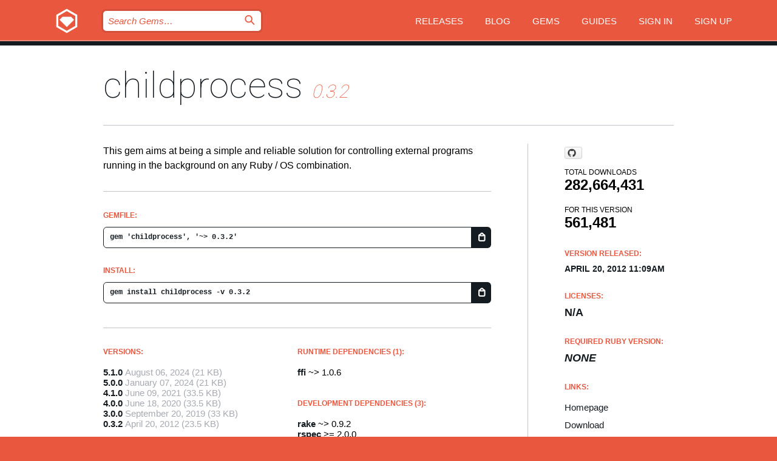

--- FILE ---
content_type: text/html; charset=utf-8
request_url: https://index.rubygems.org/gems/childprocess/versions/0.3.2
body_size: 5332
content:
<!DOCTYPE html>
<html lang="en">
  <head>
    <title>childprocess | RubyGems.org | your community gem host</title>
    <meta charset="UTF-8">
    <meta content="width=device-width, initial-scale=1, maximum-scale=1, user-scalable=0" name="viewport">
    <meta name="google-site-verification" content="AuesbWQ9MCDMmC1lbDlw25RJzyqWOcDYpuaCjgPxEZY" />
    <link rel="apple-touch-icon" href="/apple-touch-icons/apple-touch-icon.png" />
      <link rel="apple-touch-icon" sizes="57x57" href="/apple-touch-icons/apple-touch-icon-57x57.png" />
      <link rel="apple-touch-icon" sizes="72x72" href="/apple-touch-icons/apple-touch-icon-72x72.png" />
      <link rel="apple-touch-icon" sizes="76x76" href="/apple-touch-icons/apple-touch-icon-76x76.png" />
      <link rel="apple-touch-icon" sizes="114x114" href="/apple-touch-icons/apple-touch-icon-114x114.png" />
      <link rel="apple-touch-icon" sizes="120x120" href="/apple-touch-icons/apple-touch-icon-120x120.png" />
      <link rel="apple-touch-icon" sizes="144x144" href="/apple-touch-icons/apple-touch-icon-144x144.png" />
      <link rel="apple-touch-icon" sizes="152x152" href="/apple-touch-icons/apple-touch-icon-152x152.png" />
      <link rel="apple-touch-icon" sizes="180x180" href="/apple-touch-icons/apple-touch-icon-180x180.png" />
    <link rel="mask-icon" href="/rubygems_logo.svg" color="#e9573f">
    <link rel="fluid-icon" href="/fluid-icon.png"/>
    <link rel="search" type="application/opensearchdescription+xml" title="RubyGems.org" href="/opensearch.xml">
    <link rel="shortcut icon" href="/favicon.ico" type="image/x-icon">
    <link rel="stylesheet" href="/assets/application-fda27980.css" />
    <link href="https://fonts.gstatic.com" rel="preconnect" crossorigin>
    <link href='https://fonts.googleapis.com/css?family=Roboto:100&amp;subset=greek,latin,cyrillic,latin-ext' rel='stylesheet' type='text/css'>
    
<link rel="alternate" type="application/atom+xml" href="https://feeds.feedburner.com/gemcutter-latest" title="RubyGems.org | Latest Gems">

    <meta name="csrf-param" content="authenticity_token" />
<meta name="csrf-token" content="WAJu8dQ5OOggs8vqqEtIv1Z7xTdKt6JlExMKUw88tWZeGJDW_cgUb8clpn5OdJ0r7wZuFc4kM2p_blAyx5Rw8A" />
      <link rel="alternate" type="application/atom+xml" title="childprocess Version Feed" href="/gems/childprocess/versions.atom" />
    <!-- canonical url -->
    <link rel="canonical" href="https://index.rubygems.org/gems/childprocess/versions/0.3.2" />
    <!-- alternative language versions url -->
      <link rel="alternate" hreflang="en" href="https://index.rubygems.org/gems/childprocess/versions/0.3.2?locale=en" />
      <link rel="alternate" hreflang="nl" href="https://index.rubygems.org/gems/childprocess/versions/0.3.2?locale=nl" />
      <link rel="alternate" hreflang="zh-CN" href="https://index.rubygems.org/gems/childprocess/versions/0.3.2?locale=zh-CN" />
      <link rel="alternate" hreflang="zh-TW" href="https://index.rubygems.org/gems/childprocess/versions/0.3.2?locale=zh-TW" />
      <link rel="alternate" hreflang="pt-BR" href="https://index.rubygems.org/gems/childprocess/versions/0.3.2?locale=pt-BR" />
      <link rel="alternate" hreflang="fr" href="https://index.rubygems.org/gems/childprocess/versions/0.3.2?locale=fr" />
      <link rel="alternate" hreflang="es" href="https://index.rubygems.org/gems/childprocess/versions/0.3.2?locale=es" />
      <link rel="alternate" hreflang="de" href="https://index.rubygems.org/gems/childprocess/versions/0.3.2?locale=de" />
      <link rel="alternate" hreflang="ja" href="https://index.rubygems.org/gems/childprocess/versions/0.3.2?locale=ja" />
    <!-- unmatched alternative language fallback -->
    <link rel="alternate" hreflang="x-default" href="https://index.rubygems.org/gems/childprocess/versions/0.3.2" />

    <script type="importmap" data-turbo-track="reload">{
  "imports": {
    "jquery": "/assets/jquery-15a62848.js",
    "@rails/ujs": "/assets/@rails--ujs-2089e246.js",
    "application": "/assets/application-ae34b86d.js",
    "@hotwired/turbo-rails": "/assets/turbo.min-ad2c7b86.js",
    "@hotwired/stimulus": "/assets/@hotwired--stimulus-132cbc23.js",
    "@hotwired/stimulus-loading": "/assets/stimulus-loading-1fc53fe7.js",
    "@stimulus-components/clipboard": "/assets/@stimulus-components--clipboard-d9c44ea9.js",
    "@stimulus-components/dialog": "/assets/@stimulus-components--dialog-74866932.js",
    "@stimulus-components/reveal": "/assets/@stimulus-components--reveal-77f6cb39.js",
    "@stimulus-components/checkbox-select-all": "/assets/@stimulus-components--checkbox-select-all-e7db6a97.js",
    "github-buttons": "/assets/github-buttons-3337d207.js",
    "webauthn-json": "/assets/webauthn-json-74adc0e8.js",
    "avo.custom": "/assets/avo.custom-4b185d31.js",
    "stimulus-rails-nested-form": "/assets/stimulus-rails-nested-form-3f712873.js",
    "local-time": "/assets/local-time-a331fc59.js",
    "src/oidc_api_key_role_form": "/assets/src/oidc_api_key_role_form-223a59d4.js",
    "src/pages": "/assets/src/pages-64095f36.js",
    "src/transitive_dependencies": "/assets/src/transitive_dependencies-9280dc42.js",
    "src/webauthn": "/assets/src/webauthn-a8b5ca04.js",
    "controllers/application": "/assets/controllers/application-e33ffaa8.js",
    "controllers/autocomplete_controller": "/assets/controllers/autocomplete_controller-e9f78a76.js",
    "controllers/counter_controller": "/assets/controllers/counter_controller-b739ef1d.js",
    "controllers/dialog_controller": "/assets/controllers/dialog_controller-c788489b.js",
    "controllers/dropdown_controller": "/assets/controllers/dropdown_controller-baaf189b.js",
    "controllers/dump_controller": "/assets/controllers/dump_controller-5d671745.js",
    "controllers/exclusive_checkbox_controller": "/assets/controllers/exclusive_checkbox_controller-c624394a.js",
    "controllers/gem_scope_controller": "/assets/controllers/gem_scope_controller-9c330c45.js",
    "controllers": "/assets/controllers/index-236ab973.js",
    "controllers/nav_controller": "/assets/controllers/nav_controller-8f4ea870.js",
    "controllers/onboarding_name_controller": "/assets/controllers/onboarding_name_controller-a65c65ec.js",
    "controllers/radio_reveal_controller": "/assets/controllers/radio_reveal_controller-41774e15.js",
    "controllers/recovery_controller": "/assets/controllers/recovery_controller-b051251b.js",
    "controllers/reveal_controller": "/assets/controllers/reveal_controller-a90af4d9.js",
    "controllers/reveal_search_controller": "/assets/controllers/reveal_search_controller-8dc44279.js",
    "controllers/scroll_controller": "/assets/controllers/scroll_controller-07f12b0d.js",
    "controllers/search_controller": "/assets/controllers/search_controller-79d09057.js",
    "controllers/stats_controller": "/assets/controllers/stats_controller-5bae7b7f.js"
  }
}</script>
<link rel="modulepreload" href="/assets/jquery-15a62848.js" nonce="6b6728562eb34564520e256b69f3db8e">
<link rel="modulepreload" href="/assets/@rails--ujs-2089e246.js" nonce="6b6728562eb34564520e256b69f3db8e">
<link rel="modulepreload" href="/assets/application-ae34b86d.js" nonce="6b6728562eb34564520e256b69f3db8e">
<link rel="modulepreload" href="/assets/turbo.min-ad2c7b86.js" nonce="6b6728562eb34564520e256b69f3db8e">
<link rel="modulepreload" href="/assets/@hotwired--stimulus-132cbc23.js" nonce="6b6728562eb34564520e256b69f3db8e">
<link rel="modulepreload" href="/assets/stimulus-loading-1fc53fe7.js" nonce="6b6728562eb34564520e256b69f3db8e">
<link rel="modulepreload" href="/assets/@stimulus-components--clipboard-d9c44ea9.js" nonce="6b6728562eb34564520e256b69f3db8e">
<link rel="modulepreload" href="/assets/@stimulus-components--dialog-74866932.js" nonce="6b6728562eb34564520e256b69f3db8e">
<link rel="modulepreload" href="/assets/@stimulus-components--reveal-77f6cb39.js" nonce="6b6728562eb34564520e256b69f3db8e">
<link rel="modulepreload" href="/assets/@stimulus-components--checkbox-select-all-e7db6a97.js" nonce="6b6728562eb34564520e256b69f3db8e">
<link rel="modulepreload" href="/assets/github-buttons-3337d207.js" nonce="6b6728562eb34564520e256b69f3db8e">
<link rel="modulepreload" href="/assets/webauthn-json-74adc0e8.js" nonce="6b6728562eb34564520e256b69f3db8e">
<link rel="modulepreload" href="/assets/local-time-a331fc59.js" nonce="6b6728562eb34564520e256b69f3db8e">
<link rel="modulepreload" href="/assets/src/oidc_api_key_role_form-223a59d4.js" nonce="6b6728562eb34564520e256b69f3db8e">
<link rel="modulepreload" href="/assets/src/pages-64095f36.js" nonce="6b6728562eb34564520e256b69f3db8e">
<link rel="modulepreload" href="/assets/src/transitive_dependencies-9280dc42.js" nonce="6b6728562eb34564520e256b69f3db8e">
<link rel="modulepreload" href="/assets/src/webauthn-a8b5ca04.js" nonce="6b6728562eb34564520e256b69f3db8e">
<link rel="modulepreload" href="/assets/controllers/application-e33ffaa8.js" nonce="6b6728562eb34564520e256b69f3db8e">
<link rel="modulepreload" href="/assets/controllers/autocomplete_controller-e9f78a76.js" nonce="6b6728562eb34564520e256b69f3db8e">
<link rel="modulepreload" href="/assets/controllers/counter_controller-b739ef1d.js" nonce="6b6728562eb34564520e256b69f3db8e">
<link rel="modulepreload" href="/assets/controllers/dialog_controller-c788489b.js" nonce="6b6728562eb34564520e256b69f3db8e">
<link rel="modulepreload" href="/assets/controllers/dropdown_controller-baaf189b.js" nonce="6b6728562eb34564520e256b69f3db8e">
<link rel="modulepreload" href="/assets/controllers/dump_controller-5d671745.js" nonce="6b6728562eb34564520e256b69f3db8e">
<link rel="modulepreload" href="/assets/controllers/exclusive_checkbox_controller-c624394a.js" nonce="6b6728562eb34564520e256b69f3db8e">
<link rel="modulepreload" href="/assets/controllers/gem_scope_controller-9c330c45.js" nonce="6b6728562eb34564520e256b69f3db8e">
<link rel="modulepreload" href="/assets/controllers/index-236ab973.js" nonce="6b6728562eb34564520e256b69f3db8e">
<link rel="modulepreload" href="/assets/controllers/nav_controller-8f4ea870.js" nonce="6b6728562eb34564520e256b69f3db8e">
<link rel="modulepreload" href="/assets/controllers/onboarding_name_controller-a65c65ec.js" nonce="6b6728562eb34564520e256b69f3db8e">
<link rel="modulepreload" href="/assets/controllers/radio_reveal_controller-41774e15.js" nonce="6b6728562eb34564520e256b69f3db8e">
<link rel="modulepreload" href="/assets/controllers/recovery_controller-b051251b.js" nonce="6b6728562eb34564520e256b69f3db8e">
<link rel="modulepreload" href="/assets/controllers/reveal_controller-a90af4d9.js" nonce="6b6728562eb34564520e256b69f3db8e">
<link rel="modulepreload" href="/assets/controllers/reveal_search_controller-8dc44279.js" nonce="6b6728562eb34564520e256b69f3db8e">
<link rel="modulepreload" href="/assets/controllers/scroll_controller-07f12b0d.js" nonce="6b6728562eb34564520e256b69f3db8e">
<link rel="modulepreload" href="/assets/controllers/search_controller-79d09057.js" nonce="6b6728562eb34564520e256b69f3db8e">
<link rel="modulepreload" href="/assets/controllers/stats_controller-5bae7b7f.js" nonce="6b6728562eb34564520e256b69f3db8e">
<script type="module" nonce="6b6728562eb34564520e256b69f3db8e">import "application"</script>
  </head>

  <body class="" data-controller="nav" data-nav-expanded-class="mobile-nav-is-expanded">
    <!-- Top banner -->

    <!-- Policies acknowledgment banner -->
    

    <header class="header header--interior" data-nav-target="header collapse">
      <div class="l-wrap--header">
        <a title="RubyGems" class="header__logo-wrap" data-nav-target="logo" href="/">
          <span class="header__logo" data-icon="⬡">⬢</span>
          <span class="t-hidden">RubyGems</span>
</a>        <a class="header__club-sandwich" href="#" data-action="nav#toggle focusin->nav#focus mousedown->nav#mouseDown click@window->nav#hide">
          <span class="t-hidden">Navigation menu</span>
        </a>

        <div class="header__nav-links-wrap">
          <div class="header__search-wrap" role="search">
  <form data-controller="autocomplete" data-autocomplete-selected-class="selected" action="/search" accept-charset="UTF-8" method="get">
    <input type="search" name="query" id="query" placeholder="Search Gems&hellip;" class="header__search" autocomplete="off" aria-autocomplete="list" data-autocomplete-target="query" data-action="autocomplete#suggest keydown.down-&gt;autocomplete#next keydown.up-&gt;autocomplete#prev keydown.esc-&gt;autocomplete#hide keydown.enter-&gt;autocomplete#clear click@window-&gt;autocomplete#hide focus-&gt;autocomplete#suggest blur-&gt;autocomplete#hide" data-nav-target="search" />

    <ul class="suggest-list" role="listbox" data-autocomplete-target="suggestions"></ul>

    <template id="suggestion" data-autocomplete-target="template">
      <li class="menu-item" role="option" tabindex="-1" data-autocomplete-target="item" data-action="click->autocomplete#choose mouseover->autocomplete#highlight"></li>
    </template>

    <label id="querylabel" for="query">
      <span class="t-hidden">Search Gems&hellip;</span>
</label>
    <input type="submit" value="⌕" id="search_submit" class="header__search__icon" aria-labelledby="querylabel" data-disable-with="⌕" />

</form></div>


          <nav class="header__nav-links" data-controller="dropdown">

            <a class="header__nav-link " href="https://index.rubygems.org/releases">Releases</a>
            <a class="header__nav-link" href="https://blog.rubygems.org">Blog</a>

              <a class="header__nav-link" href="/gems">Gems</a>

            <a class="header__nav-link" href="https://guides.rubygems.org">Guides</a>

              <a class="header__nav-link " href="/sign_in">Sign in</a>
                <a class="header__nav-link " href="/sign_up">Sign up</a>
          </nav>
        </div>
      </div>
    </header>



    <main class="main--interior" data-nav-target="collapse">
        <div class="l-wrap--b">
            <h1 class="t-display page__heading">
              <a class="t-link--black" href="/gems/childprocess">childprocess</a>

                <i class="page__subheading">0.3.2</i>
            </h1>
          
          


<div class="l-overflow">
  <div class="l-colspan--l colspan--l--has-border">
      <div class="gem__intro">
        <div id="markup" class="gem__desc">
          <p>This gem aims at being a simple and reliable solution for controlling external programs running in the background on any Ruby / OS combination.</p>
        </div>
      </div>

      <div class="gem__install">
        <h2 class="gem__ruby-version__heading t-list__heading">
          Gemfile:
          <div class="gem__code-wrap" data-controller="clipboard" data-clipboard-success-content-value="✔"><input type="text" name="gemfile_text" id="gemfile_text" value="gem &#39;childprocess&#39;, &#39;~&gt; 0.3.2&#39;" class="gem__code" readonly="readonly" data-clipboard-target="source" /><span class="gem__code__icon" title="Copy to clipboard" data-action="click-&gt;clipboard#copy" data-clipboard-target="button">=</span></div>
        </h2>
        <h2 class="gem__ruby-version__heading t-list__heading">
          install:
          <div class="gem__code-wrap" data-controller="clipboard" data-clipboard-success-content-value="✔"><input type="text" name="install_text" id="install_text" value="gem install childprocess -v 0.3.2" class="gem__code" readonly="readonly" data-clipboard-target="source" /><span class="gem__code__icon" title="Copy to clipboard" data-action="click-&gt;clipboard#copy" data-clipboard-target="button">=</span></div>
        </h2>
      </div>

      <div class="l-half--l">
        <div class="versions">
          <h3 class="t-list__heading">Versions:</h3>
          <ol class="gem__versions t-list__items">
            <li class="gem__version-wrap">
  <a class="t-list__item" href="/gems/childprocess/versions/5.1.0">5.1.0</a>
  <small class="gem__version__date">August 06, 2024</small>

  <span class="gem__version__date">(21 KB)</span>
</li>
<li class="gem__version-wrap">
  <a class="t-list__item" href="/gems/childprocess/versions/5.0.0">5.0.0</a>
  <small class="gem__version__date">January 07, 2024</small>

  <span class="gem__version__date">(21 KB)</span>
</li>
<li class="gem__version-wrap">
  <a class="t-list__item" href="/gems/childprocess/versions/4.1.0">4.1.0</a>
  <small class="gem__version__date">June 09, 2021</small>

  <span class="gem__version__date">(33.5 KB)</span>
</li>
<li class="gem__version-wrap">
  <a class="t-list__item" href="/gems/childprocess/versions/4.0.0">4.0.0</a>
  <small class="gem__version__date">June 18, 2020</small>

  <span class="gem__version__date">(33.5 KB)</span>
</li>
<li class="gem__version-wrap">
  <a class="t-list__item" href="/gems/childprocess/versions/3.0.0">3.0.0</a>
  <small class="gem__version__date">September 20, 2019</small>

  <span class="gem__version__date">(33 KB)</span>
</li>
<li class="gem__version-wrap">
  <a class="t-list__item" href="/gems/childprocess/versions/0.3.2">0.3.2</a>
  <small class="gem__version__date">April 20, 2012</small>

  <span class="gem__version__date">(23.5 KB)</span>
</li>

          </ol>
            <a class="gem__see-all-versions t-link--gray t-link--has-arrow" href="https://index.rubygems.org/gems/childprocess/versions">Show all versions (73 total)</a>
        </div>
      </div>

    <div class = "l-half--l">
        <div class="dependencies gem__dependencies" id="runtime_dependencies">
    <h3 class="t-list__heading">Runtime Dependencies (1):</h3>
    <div class="t-list__items">
          <div class="gem__requirement-wrap">
            <a class="t-list__item" href="/gems/ffi"><strong>ffi</strong></a>
            ~&gt; 1.0.6
          </div>
    </div>
  </div>

        <div class="dependencies gem__dependencies" id="development_dependencies">
    <h3 class="t-list__heading">Development Dependencies (3):</h3>
    <div class="t-list__items">
          <div class="gem__requirement-wrap">
            <a class="t-list__item" href="/gems/rake"><strong>rake</strong></a>
            ~&gt; 0.9.2
          </div>
          <div class="gem__requirement-wrap">
            <a class="t-list__item" href="/gems/rspec"><strong>rspec</strong></a>
            &gt;= 2.0.0
          </div>
          <div class="gem__requirement-wrap">
            <a class="t-list__item" href="/gems/yard"><strong>yard</strong></a>
            &gt;= 0
          </div>
    </div>
  </div>

        <div class="dependencies_list">
          <a class="gem__see-all-versions t-link--gray t-link--has-arrow push--s" href="/gems/childprocess/versions/0.3.2/dependencies">Show all transitive dependencies</a>
        </div>
    </div>


    <div class="gem__members">

    <h3 class="t-list__heading">Owners:</h3>
    <div class="gem__users">
      <a alt="jarib" title="jarib" href="/profiles/jarib"><img id="gravatar-261" width="48" height="48" src="/users/261/avatar.jpeg?size=48&amp;theme=light" /></a><a alt="enkessler" title="enkessler" href="/profiles/enkessler"><img id="gravatar-63156" width="48" height="48" src="/users/63156/avatar.jpeg?size=48&amp;theme=light" /></a><a alt="sds" title="sds" href="/profiles/sds"><img id="gravatar-78887" width="48" height="48" src="/users/78887/avatar.jpeg?size=48&amp;theme=light" /></a>
    </div>




    <h3 class="t-list__heading">Authors:</h3>
    <ul class="t-list__items">
      <li class="t-list__item">
        <p>Jari Bakken</p>
      </li>
    </ul>

    <h3 class="t-list__heading">SHA 256 checksum:</h3>
    <div class="gem__code-wrap" data-controller="clipboard" data-clipboard-success-content-value="✔"><input type="text" name="gem_sha_256_checksum" id="gem_sha_256_checksum" value="78d471ac236c3316b55b23dd349f7ad4723582c5563c3b1fcd07cde80328d200" class="gem__code" readonly="readonly" data-clipboard-target="source" /><span class="gem__code__icon" title="Copy to clipboard" data-action="click-&gt;clipboard#copy" data-clipboard-target="button">=</span></div>


</div>

    <div class="gem__navigation">
    <a class="gem__previous__version" href="/gems/childprocess/versions/0.3.1">← Previous version</a>

    <a class="gem__next__version" href="/gems/childprocess/versions/0.3.3">Next version →</a>
</div>

  </div>

  <div class="gem__aside l-col--r--pad">
    <span class="github-btn" data-user="enkessler" data-repo="childprocess" data-type="star" data-count="true" data-size="large">
  <a class="gh-btn" href="#" rel="noopener noreferrer" target="_blank">
    <span class="gh-ico" aria-hidden="true"></span>
    <span class="gh-text"></span>
  </a>
  <a class="gh-count" href="#" rel="noopener noreferrer" target="_blank" aria-hidden="true"></a>
</span>
  <div class="gem__downloads-wrap" data-href="/api/v1/downloads/childprocess-0.3.2.json">
    <h2 class="gem__downloads__heading t-text--s">
      Total downloads
      <span class="gem__downloads">282,664,431</span>
    </h2>
    <h2 class="gem__downloads__heading t-text--s">
      For this version
      <span class="gem__downloads">561,481</span>
    </h2>
  </div>

  <h2 class="gem__ruby-version__heading t-list__heading">
    Version Released:
    <span class="gem__rubygem-version-age">
      <p><time datetime="2012-04-20T11:09:34Z" data-local="time-ago">April 20, 2012 11:09am</time></p>
    </span>
  </h2>

  <h2 class="gem__ruby-version__heading t-list__heading">
    Licenses:
    <span class="gem__ruby-version">
      <p>N/A</p>
    </span>
  </h2>
  <h2 class="gem__ruby-version__heading t-list__heading">
    Required Ruby Version:
    <i class="gem__ruby-version">
        None
    </i>
  </h2>
  <h3 class="t-list__heading">Links:</h3>
  <div class="t-list__items">
      <a rel="nofollow" class="gem__link t-list__item" id="home" href="https://github.com/enkessler/childprocess">Homepage</a>
      <a rel="nofollow" class="gem__link t-list__item" id="download" href="/downloads/childprocess-0.3.2.gem">Download</a>
    <a class="gem__link t-list__item" href="https://my.diffend.io/gems/childprocess/prev/0.3.2">Review changes</a>
    <a class="gem__link t-list__item" id="badge" href="https://badge.fury.io/rb/childprocess/install">Badge</a>
    <a class="toggler gem__link t-list__item" id="subscribe" href="/sign_in">Subscribe</a>
    <a class="gem__link t-list__item" id="rss" href="/gems/childprocess/versions.atom">RSS</a>
    <a class="gem__link t-list__item" href="mailto:support@rubygems.org?subject=Reporting Abuse on childprocess">Report abuse</a>
    <a rel="nofollow" class="gem__link t-list__item" id="reverse_dependencies" href="/gems/childprocess/reverse_dependencies">Reverse dependencies</a>
    
    
    
    
    
  </div>
</div>

</div>

        </div>
    </main>

    <footer class="footer" data-nav-target="collapse">
      <div class="l-wrap--footer">
        <div class="l-overflow">
          <div class="nav--v l-col--r--pad">
            <a class="nav--v__link--footer" href="https://status.rubygems.org">Status</a>
            <a class="nav--v__link--footer" href="https://uptime.rubygems.org">Uptime</a>
            <a class="nav--v__link--footer" href="https://github.com/rubygems/rubygems.org">Code</a>
            <a class="nav--v__link--footer" href="/pages/data">Data</a>
            <a class="nav--v__link--footer" href="/stats">Stats</a>
            <a class="nav--v__link--footer" href="https://guides.rubygems.org/contributing/">Contribute</a>
              <a class="nav--v__link--footer" href="/pages/about">About</a>
            <a class="nav--v__link--footer" href="mailto:support@rubygems.org">Help</a>
            <a class="nav--v__link--footer" href="https://guides.rubygems.org/rubygems-org-api">API</a>
            <a class="nav--v__link--footer" href="/policies">Policies</a>
            <a class="nav--v__link--footer" href="/pages/supporters">Support Us</a>
              <a class="nav--v__link--footer" href="/pages/security">Security</a>
          </div>
          <div class="l-colspan--l colspan--l--has-border">
            <div class="footer__about">
              <p>
                RubyGems.org is the Ruby community&rsquo;s gem hosting service. Instantly <a href="https://guides.rubygems.org/publishing/">publish your gems</a> and then <a href="https://guides.rubygems.org/command-reference/#gem-install">install them</a>. Use <a href="https://guides.rubygems.org/rubygems-org-api/">the API</a> to find out more about <a href="/gems">available gems</a>. <a href="https://guides.rubygems.org/contributing/">Become a contributor</a> and improve the site yourself.
              </p>
              <p>
                The RubyGems.org website and service are maintained and operated by Ruby Central’s <a href="https://rubycentral.org/open-source/">Open Source Program</a> and the RubyGems team. It is funded by the greater Ruby community through support from sponsors, members, and infrastructure donations. <b>If you build with Ruby and believe in our mission, you can join us in keeping RubyGems.org, RubyGems, and Bundler secure and sustainable for years to come by contributing <a href="/pages/supporters">here</a></b>.
              </p>
            </div>
          </div>
        </div>
      </div>
      <div class="footer__sponsors">
        <a class="footer__sponsor footer__sponsor__ruby_central" href="https://rubycentral.org/open-source/" target="_blank" rel="noopener">
          Operated by
          <span class="t-hidden">Ruby Central</span>
        </a>
        <a class="footer__sponsor footer__sponsor__dockyard" href="https://dockyard.com/ruby-on-rails-consulting" target="_blank" rel="noopener">
          Designed by
          <span class="t-hidden">DockYard</span>
        </a>
        <a class="footer__sponsor footer__sponsor__aws" href="https://aws.amazon.com/" target="_blank" rel="noopener">
          Hosted by
          <span class="t-hidden">AWS</span>
        </a>
        <a class="footer__sponsor footer__sponsor__dnsimple" href="https://dnsimple.link/resolving-rubygems" target="_blank" rel="noopener">
          Resolved with
          <span class="t-hidden">DNSimple</span>
        </a>
        <a class="footer__sponsor footer__sponsor__datadog" href="https://www.datadoghq.com/" target="_blank" rel="noopener">
          Monitored by
          <span class="t-hidden">Datadog</span>
        </a>
        <a class="footer__sponsor footer__sponsor__fastly" href="https://www.fastly.com/customers/ruby-central" target="_blank" rel="noopener">
          Gems served by
          <span class="t-hidden">Fastly</span>
        </a>
        <a class="footer__sponsor footer__sponsor__honeybadger" href="https://www.honeybadger.io/" target="_blank" rel="noopener">
          Monitored by
          <span class="t-hidden">Honeybadger</span>
        </a>
        <a class="footer__sponsor footer__sponsor__mend" href="https://mend.io/" target="_blank" rel="noopener">
          Secured by
          <span class="t-hidden">Mend.io</span>
        </a>
      </div>
      <div class="footer__language_selector">
          <div class="footer__language">
            <a class="nav--v__link--footer" href="/gems/childprocess/versions/0.3.2?locale=en">English</a>
          </div>
          <div class="footer__language">
            <a class="nav--v__link--footer" href="/gems/childprocess/versions/0.3.2?locale=nl">Nederlands</a>
          </div>
          <div class="footer__language">
            <a class="nav--v__link--footer" href="/gems/childprocess/versions/0.3.2?locale=zh-CN">简体中文</a>
          </div>
          <div class="footer__language">
            <a class="nav--v__link--footer" href="/gems/childprocess/versions/0.3.2?locale=zh-TW">正體中文</a>
          </div>
          <div class="footer__language">
            <a class="nav--v__link--footer" href="/gems/childprocess/versions/0.3.2?locale=pt-BR">Português do Brasil</a>
          </div>
          <div class="footer__language">
            <a class="nav--v__link--footer" href="/gems/childprocess/versions/0.3.2?locale=fr">Français</a>
          </div>
          <div class="footer__language">
            <a class="nav--v__link--footer" href="/gems/childprocess/versions/0.3.2?locale=es">Español</a>
          </div>
          <div class="footer__language">
            <a class="nav--v__link--footer" href="/gems/childprocess/versions/0.3.2?locale=de">Deutsch</a>
          </div>
          <div class="footer__language">
            <a class="nav--v__link--footer" href="/gems/childprocess/versions/0.3.2?locale=ja">日本語</a>
          </div>
      </div>
    </footer>
    
    <script type="text/javascript" defer src="https://www.fastly-insights.com/insights.js?k=3e63c3cd-fc37-4b19-80b9-65ce64af060a"></script>
  </body>
</html>
